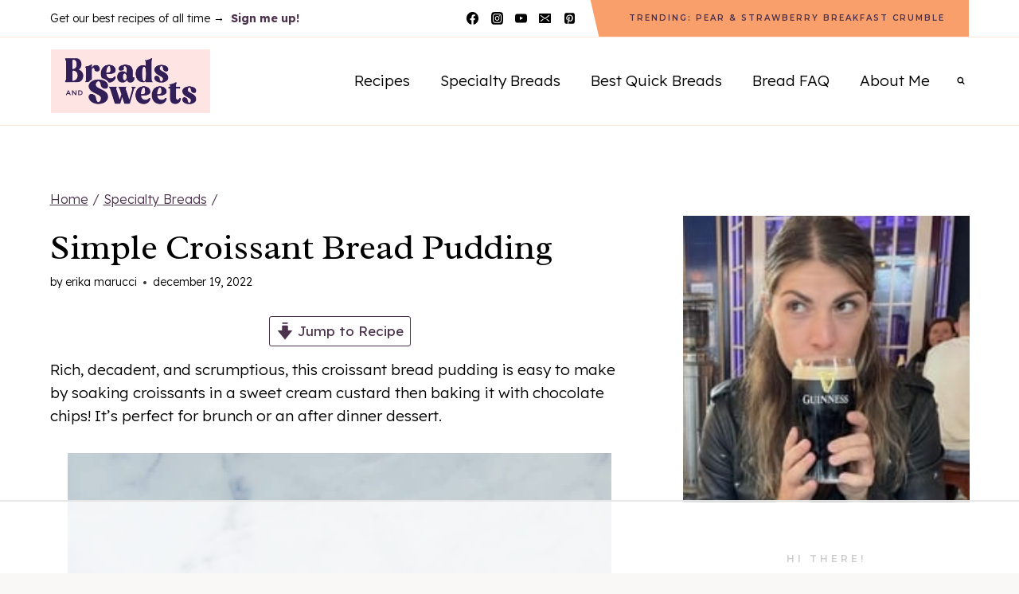

--- FILE ---
content_type: text/html
request_url: https://api.intentiq.com/profiles_engine/ProfilesEngineServlet?at=39&mi=10&dpi=936734067&pt=17&dpn=1&iiqidtype=2&iiqpcid=868628ee-3252-41a4-94d1-3199bea2b2e2&iiqpciddate=1769240458872&pcid=9df9f53e-4f5f-43d6-a22c-31fdab1b47a4&idtype=3&gdpr=0&japs=false&jaesc=0&jafc=0&jaensc=0&jsver=0.33&testGroup=A&source=pbjs&ABTestingConfigurationSource=group&abtg=A&vrref=https%3A%2F%2Fbreadsandsweets.com
body_size: 56
content:
{"abPercentage":97,"adt":1,"ct":2,"isOptedOut":false,"data":{"eids":[]},"dbsaved":"false","ls":true,"cttl":86400000,"abTestUuid":"g_0d983402-4a45-40cb-8a30-5b54eaba3b21","tc":9,"sid":-1744662690}

--- FILE ---
content_type: text/css
request_url: https://ads.adthrive.com/sites/6025732b6f0af543ca150fc2/ads.min.css
body_size: 526
content:
.adthrive-device-desktop .adthrive-recipe, 
.adthrive-device-tablet .adthrive-recipe {
  float: right;
  clear: right;
  margin: 10px 0 10px 10px;
}

/* mobile top center video and Slickstream - prevent video player shifting when scrolling */
body.slick-filmstrip-toolbar-showing .adthrive-player-position.adthrive-collapse-mobile.adthrive-collapse-top-center:not(.adthrive-collapse-bottom-left):not(.adthrive-collapse-bottom-right), 
body.slick-filmstrip-toolbar-showing .adthrive-player-position.adthrive-collapse-mobile-background:not(.adthrive-collapse-bottom-left):not(.adthrive-collapse-bottom-right) {
    transform: translate3d(15%, 0px, 0)!important;
}
body.slick-filmstrip-toolbar-showing.adthrive-device-phone .adthrive-player-position.adthrive-collapse-mobile.adthrive-collapse-top-center:not(.adthrive-collapse-bottom-left):not(.adthrive-collapse-bottom-right),
body.slick-filmstrip-toolbar-showing.adthrive-device-phone .adthrive-player-position.adthrive-collapse-mobile-background:not(.adthrive-collapse-bottom-left):not(.adthrive-collapse-bottom-right){
    transform: translate3d(-50%, 0px, 0)!important;
}
body.slick-filmstrip-toolbar-showing.adthrive-device-phone .adthrive-collapse-mobile-background {
    transform: translate3d(0, 0px, 0)!important;
}

/* Top Center White Background */
.adthrive-collapse-mobile-background {
background-color: #fff!important;
}
.adthrive-top-collapse-close > svg > * {
stroke: black;
font-family: sans-serif;
}
/* END top center white background */

.adthrive-player-position.adthrive-collapse-mobile.adthrive-collapse-top-center.adthrive-player-without-wrapper-text {
Padding-top:0px !important;
}


/* Disable ads on printed pages */
@media print {
	div[data-gg-moat], 
	body[data-gg-moat], 
	iframe[data-gg-moat-ifr],
	div[class*="kargo-ad"],
	.adthrive-ad,
	.adthrive-comscore {
		display: none!important;
		height: 0px;
		width: 0px;
		visibility: hidden;
	}
}
/* END disable ads on printed pages */

body.archive .adthrive-content {
  grid-column: 1 / -1;
}

--- FILE ---
content_type: text/plain
request_url: https://rtb.openx.net/openrtbb/prebidjs
body_size: -226
content:
{"id":"7ac456dc-992e-4aa7-b1fb-35bcfbaf824f","nbr":0}

--- FILE ---
content_type: text/plain; charset=utf-8
request_url: https://ads.adthrive.com/http-api/cv2
body_size: 3355
content:
{"om":["0107o7j9","07s9rhht","0929nj63","0iyi1awv","0pycs8g7","0z2q3gf2","1","10011/140f603d0287260f11630805a1b59b3f","10011/e74e28403778da6aabd5867faa366aee","1011_74_18364134","101779_7764-1036210","10310289136970_462792978","10310289136970_594352012","10339421-5836009-0","10ua7afe","11142692","1185:1610326628","11896988","12010080","12010084","12010088","12176509","124843_10","124844_23","124848_8","1610326728","17_24766942","1891/84814","1h7yhpl7","1ktgrre1","1qycnxb6","2132:45868998","2132:45999649","2132:46039504","2179:581121500461316663","222tsaq1","2249:647637518","2249:650628516","2249:650628575","2249:650650503","2249:662425279","2249:691925891","2249:703330140","2249:703669956","2307:0gpaphas","2307:2gev4xcy","2307:2rhihii2","2307:4etfwvf1","2307:5s8wi8hf","2307:5vb39qim","2307:74scwdnj","2307:7fmk89yf","2307:7xb3th35","2307:9d69c8kf","2307:9krcxphu","2307:9t6gmxuz","2307:a7w365s6","2307:dfru8eib","2307:fbswp7rk","2307:fqeh4hao","2307:g749lgab","2307:heb21q1u","2307:hswgcqif","2307:iqdsx7qh","2307:ixtrvado","2307:lp37a2wq","2307:pi9dvb89","2307:qp9gc5fs","2307:s00uohbj","2307:s2ahu2ae","2307:u30fsj32","2307:uqph5v76","2307:vdcb5d4i","2307:w15c67ad","2307:ww2ziwuk","2307:x5dl9hzy","2307:x7xpgcfc","2307:xoqodiix","2307:xson3pvm","2409_25495_176_CR52092923","2409_25495_176_CR52153848","2409_25495_176_CR52153849","2409_25495_176_CR52175340","2409_25495_176_CR52178316","2409_25495_176_CR52186411","248493037","248493046","248496106","25_52qaclee","25_53v6aquw","25_87z6cimm","25_ti0s3bz3","2636_1101777_7764-1036209","2676:86050125","2676:86434696","2676:86434781","2676:86739499","2676:86739704","2676:86739731","2760:176_CR52153849","2760:176_CR52175340","29414696","2b6uhxib","2gev4xcy","2zip0r12","3018/9e0d442a49fec0959ad06baeaa5fc11b","308_125203_18","33604490","34182009","3490:CR52092923","3490:CR52223710","3490:CR52223725","35715073","3658_136236_x7xpgcfc","3658_15032_vkztsyop","3658_15038_7ju85h9b","3658_15078_fqeh4hao","3658_19243_o4jf439x","3658_203382_y96tvrmt","3658_203382_z2zvrgyz","3658_24589_o3v1i5bp","3658_645259_T26437155","37cerfai","381513943572","3LMBEkP-wis","3g7svtxa","409_216386","409_225978","409_225987","409_225990","409_227223","409_227224","43919985","44629254","458901553568","45yw802f","46vbi2k4","47869802","481703827","485027845327","49123013","4etfwvf1","53v6aquw","54336018","5510:cymho2zs","5510:mznp7ktv","5510:ouycdkmq","5510:pefxr7k2","5510:quk7w53j","5510:u56k46eo","5510:vkztsyop","55763524","557_409_220139","557_409_220151","557_409_220153","557_409_220159","557_409_220333","557_409_220343","557_409_220354","557_409_220368","557_409_223599","557_409_225988","557_409_228054","557_409_228055","557_409_228059","557_409_228065","557_409_228077","557_409_235268","558_93_5s8wi8hf","558_93_ztlksnbe","560_74_18268078","56341213","56635908","574253771","5s8wi8hf","5ubl7njm","61085224","618576351","618876699","619089559","61916211","61916225","61916229","61932920","61932925","61932933","61945716","6226505231","6226543513","627301267","627309159","628015148","628086965","628153173","628223277","628360582","628444436","628444439","628456310","628456391","628622163","628622172","628622178","628622241","628683371","628687043","628687460","628687463","628841673","629007394","629009180","629168001","629171202","62971378","62976224","63039601","6365_61796_742174851279","652348592","659216891404","659713728691","663293679","663293686","663293761","665342939","680_99480_700109379","683738007","684492634","689235737424","690_99485_1610326628","690_99485_1610326728","694912939","697189960","697525781","697876985","699753201","700109379","700109389","700109391","702397981","702423494","705115233","705115263","705115332","705115442","705115523","705116861","705119942","705127202","707868621","70_86698350","712170113165","725307849769","7354_138543_85445179","7354_138543_85445183","7354_138543_85808988","7354_229128_84572831","74243_74_18364134","74_462792722","74wv3qdx","79482161","79482162","7969_149355_45875347","7969_149355_46039504","7fmk89yf","7s82759r","7xb3th35","8152859","8152879","8153734","82133859","83447104","85444751","85472858","85943196","85943199","86434477","86434676","8831024240_564549740","8b5u826e","8orkh93v","9057/211d1f0fa71d1a58cabee51f2180e38f","9057/37a3ff30354283181bfb9fb2ec2f8f75","98xzy0ek","9d69c8kf","9jv4tutj","9krcxphu","9t2986gmxuz","9t6gmxuz","a24l6iop","a3ts2hcp","a7w365s6","a7wye4jw","aoz20oej","bd5xg6f6","bfwolqbx","c-Mh5kLIzow","c25t9p0u","ciypcyxj","cr-7oh4f2rau9vd","cr-9hxzbqc08jrgv2","cr-Bitc7n_p9iw__vat__49i_k_6v6_h_jce2vj5h_9v3kalhnq","cr-Bitc7n_p9iw__vat__49i_k_6v6_h_jce2vj5h_Sky0Cdjrj","cr-Bitc7n_p9iw__vat__49i_k_6v6_h_jce2vj5h_yApYgdjrj","cr-gjotk8o9ubwe","cr-hxf9stx0uatj","cr-k9ii7o3guatj","cr-k9ii7o3gubxe","cr-wvy9pnlnuatj","cv0h9mrv","cymho2zs","d8xpzwgq","daw00eve","de6sdyoz","dfru8eib","dg2WmFvzosE","dif1fgsg","dlhr8b78","eb9vjo1r","eq675jr3","f3h9fqou","fcn2zae1","fq298eh4hao","g729849lgab","g749lgab","gn3plkq1","gptg4zsl","h4x8d2p8","heb21q1u","hf298qgqvcv","hfqgqvcv","hswgcqif","hu52wf5i","i90isgt0","iaqttatc","iqdsx7qh","ixtrvado","jd035jgw","k1aq2uly","kk5768bd","l2j3rq3s","l2s786m6","lp37a2wq","lqdvaorh","lxlnailk","m6ga279l","n3egwnq7","n8w0plts","nrlkfmof","o5xj653n","of0pnoue","pefxr7k2","pi9dvb89","pkydekxi","prcz3msg","qp9gc5fs","qt09ii59","r0u09phz","rnvjtx7r","rrlikvt1","s00uohbj","s37ll62x","s4s41bit","ti0s3bz3","u30fsj32","u7p1kjgp","uc3gjkej","uhebin5g","unkdn2kt","uqph5v76","utberk8n","uwzmt4le","v705kko8","vdcb5d4i","vj7hzkpp","w15c67ad","w925m26k","wFBPTWkXhX8","wfxqcwx7","wp3sy74c","wq5j4s9t","wsyky9op","ww2ziwuk","x716iscu","xdaezn6y","xgjdt26g","xoqodiix","xson3pvm","y96tvrmt","ya949d2z","yass8yy7","yi6qlg3p","zi298sbjpsl","zisbjpsl","7979132","7979135"],"pmp":[],"adomains":["123notices.com","1md.org","about.bugmd.com","acelauncher.com","adameve.com","akusoli.com","allyspin.com","askanexpertonline.com","atomapplications.com","bassbet.com","betsson.gr","biz-zone.co","bizreach.jp","braverx.com","bubbleroom.se","bugmd.com","buydrcleanspray.com","byrna.com","capitaloneshopping.com","clarifion.com","combatironapparel.com","controlcase.com","convertwithwave.com","cotosen.com","countingmypennies.com","cratedb.com","croisieurope.be","cs.money","dallasnews.com","definition.org","derila-ergo.com","dhgate.com","dhs.gov","displate.com","easyprint.app","easyrecipefinder.co","fabpop.net","familynow.club","fla-keys.com","folkaly.com","g123.jp","gameswaka.com","getbugmd.com","getconsumerchoice.com","getcubbie.com","gowavebrowser.co","gowdr.com","gransino.com","grosvenorcasinos.com","guard.io","hero-wars.com","holts.com","instantbuzz.net","itsmanual.com","jackpotcitycasino.com","justanswer.com","justanswer.es","la-date.com","lightinthebox.com","liverrenew.com","local.com","lovehoney.com","lulutox.com","lymphsystemsupport.com","manualsdirectory.org","meccabingo.com","medimops.de","mensdrivingforce.com","millioner.com","miniretornaveis.com","mobiplus.me","myiq.com","national-lottery.co.uk","naturalhealthreports.net","nbliver360.com","nikke-global.com","nordicspirit.co.uk","nuubu.com","onlinemanualspdf.co","original-play.com","outliermodel.com","paperela.com","paradisestays.site","parasiterelief.com","peta.org","photoshelter.com","plannedparenthood.org","playvod-za.com","printeasilyapp.com","printwithwave.com","profitor.com","quicklearnx.com","quickrecipehub.com","rakuten-sec.co.jp","rangeusa.com","refinancegold.com","robocat.com","royalcaribbean.com","saba.com.mx","shift.com","simple.life","spinbara.com","systeme.io","taboola.com","tackenberg.de","temu.com","tenfactorialrocks.com","theoceanac.com","topaipick.com","totaladblock.com","usconcealedcarry.com","vagisil.com","vegashero.com","vegogarden.com","veryfast.io","viewmanuals.com","viewrecipe.net","votervoice.net","vuse.com","wavebrowser.co","wavebrowserpro.com","weareplannedparenthood.org","xiaflex.com","yourchamilia.com"]}

--- FILE ---
content_type: text/plain
request_url: https://rtb.openx.net/openrtbb/prebidjs
body_size: -226
content:
{"id":"ce8bac26-e011-41fc-ad25-83700d568426","nbr":0}

--- FILE ---
content_type: text/plain
request_url: https://rtb.openx.net/openrtbb/prebidjs
body_size: -226
content:
{"id":"2682d4f2-dabc-4174-9507-21c43c92aba7","nbr":0}

--- FILE ---
content_type: text/plain
request_url: https://rtb.openx.net/openrtbb/prebidjs
body_size: -226
content:
{"id":"1b3354e7-7704-4708-9d7a-e6e5620b8d77","nbr":0}

--- FILE ---
content_type: text/plain
request_url: https://rtb.openx.net/openrtbb/prebidjs
body_size: -226
content:
{"id":"20d13d9e-7147-4b52-93e9-2c364da49585","nbr":0}

--- FILE ---
content_type: text/plain
request_url: https://rtb.openx.net/openrtbb/prebidjs
body_size: -85
content:
{"id":"d2e3576d-06df-4e2d-8376-9ec85bc4c5c5","nbr":0}

--- FILE ---
content_type: text/plain; charset=UTF-8
request_url: https://at.teads.tv/fpc?analytics_tag_id=PUB_17002&tfpvi=&gdpr_consent=&gdpr_status=22&gdpr_reason=220&ccpa_consent=&sv=prebid-v1
body_size: 56
content:
MDI5YzY1N2MtZWM3MC00ZjNhLWI3NjUtYmQ2YjFkMTYyYmJiIzgtNQ==

--- FILE ---
content_type: text/plain
request_url: https://rtb.openx.net/openrtbb/prebidjs
body_size: -226
content:
{"id":"2eec655b-7b75-422d-9c97-d516107525d6","nbr":0}

--- FILE ---
content_type: text/plain
request_url: https://rtb.openx.net/openrtbb/prebidjs
body_size: -226
content:
{"id":"62a044b8-14fd-4ab7-a81b-903f787b19a7","nbr":0}

--- FILE ---
content_type: text/plain
request_url: https://rtb.openx.net/openrtbb/prebidjs
body_size: -226
content:
{"id":"1331b79a-b48c-4f16-8fbc-35d9cedb01ab","nbr":0}